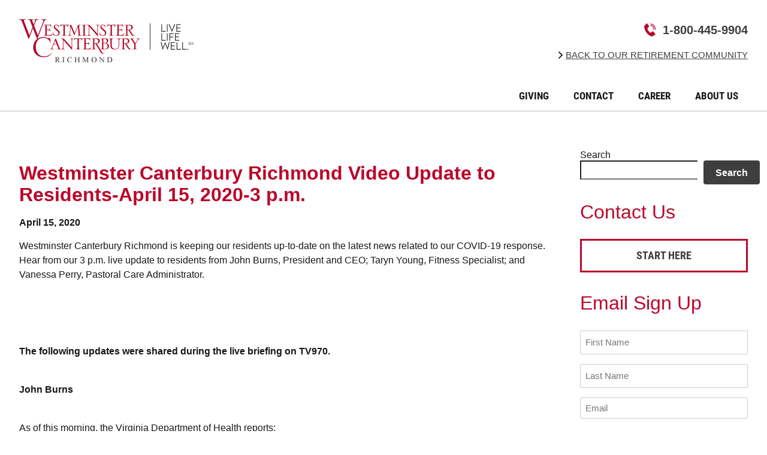

--- FILE ---
content_type: text/html; charset=UTF-8
request_url: https://blog.wcrichmond.org/westminster-canterbury-richmond-video-update-to-residents-april-15-2020-3-p-m/
body_size: 16443
content:

<!doctype html>
<!--[if lt IE 9]><html class="no-js no-svg ie lt-ie9 lt-ie8 lt-ie7" lang="en-US"> <![endif]-->
<!--[if IE 9]><html class="no-js no-svg ie ie9 lt-ie9 lt-ie8" lang="en-US"> <![endif]-->
<!--[if gt IE 9]><!--><html class="no-js no-svg" lang="en-US"> <!--<![endif]-->
<head>
    <meta charset="UTF-8" />
<script type="text/javascript">
/* <![CDATA[ */
var gform;gform||(document.addEventListener("gform_main_scripts_loaded",function(){gform.scriptsLoaded=!0}),document.addEventListener("gform/theme/scripts_loaded",function(){gform.themeScriptsLoaded=!0}),window.addEventListener("DOMContentLoaded",function(){gform.domLoaded=!0}),gform={domLoaded:!1,scriptsLoaded:!1,themeScriptsLoaded:!1,isFormEditor:()=>"function"==typeof InitializeEditor,callIfLoaded:function(o){return!(!gform.domLoaded||!gform.scriptsLoaded||!gform.themeScriptsLoaded&&!gform.isFormEditor()||(gform.isFormEditor()&&console.warn("The use of gform.initializeOnLoaded() is deprecated in the form editor context and will be removed in Gravity Forms 3.1."),o(),0))},initializeOnLoaded:function(o){gform.callIfLoaded(o)||(document.addEventListener("gform_main_scripts_loaded",()=>{gform.scriptsLoaded=!0,gform.callIfLoaded(o)}),document.addEventListener("gform/theme/scripts_loaded",()=>{gform.themeScriptsLoaded=!0,gform.callIfLoaded(o)}),window.addEventListener("DOMContentLoaded",()=>{gform.domLoaded=!0,gform.callIfLoaded(o)}))},hooks:{action:{},filter:{}},addAction:function(o,r,e,t){gform.addHook("action",o,r,e,t)},addFilter:function(o,r,e,t){gform.addHook("filter",o,r,e,t)},doAction:function(o){gform.doHook("action",o,arguments)},applyFilters:function(o){return gform.doHook("filter",o,arguments)},removeAction:function(o,r){gform.removeHook("action",o,r)},removeFilter:function(o,r,e){gform.removeHook("filter",o,r,e)},addHook:function(o,r,e,t,n){null==gform.hooks[o][r]&&(gform.hooks[o][r]=[]);var d=gform.hooks[o][r];null==n&&(n=r+"_"+d.length),gform.hooks[o][r].push({tag:n,callable:e,priority:t=null==t?10:t})},doHook:function(r,o,e){var t;if(e=Array.prototype.slice.call(e,1),null!=gform.hooks[r][o]&&((o=gform.hooks[r][o]).sort(function(o,r){return o.priority-r.priority}),o.forEach(function(o){"function"!=typeof(t=o.callable)&&(t=window[t]),"action"==r?t.apply(null,e):e[0]=t.apply(null,e)})),"filter"==r)return e[0]},removeHook:function(o,r,t,n){var e;null!=gform.hooks[o][r]&&(e=(e=gform.hooks[o][r]).filter(function(o,r,e){return!!(null!=n&&n!=o.tag||null!=t&&t!=o.priority)}),gform.hooks[o][r]=e)}});
/* ]]> */
</script>

    <meta name="description" content="">
    <link rel="stylesheet" href="https://blog.wcrichmond.org/wp-content/themes/wcri-theme/style.css" type="text/css" media="screen" />
    <link rel="stylesheet" href="https://blog.wcrichmond.org/wp-content/themes/wcri-theme/dist/lity.min.css" type="text/css" media="screen" />
    <meta http-equiv="Content-Type" content="text/html; charset=UTF-8" />
    <meta http-equiv="X-UA-Compatible" content="IE=edge">
    <meta name="viewport" content="width=device-width, initial-scale=1, maximum-scale=1">
    <link rel="author" href="https://blog.wcrichmond.org/wp-content/themes/wcri-theme/humans.txt" />
    <link rel="pingback" href="https://blog.wcrichmond.org/xmlrpc.php" />
    <link rel="profile" href="http://gmpg.org/xfn/11">
    <title>Westminster Canterbury Richmond Video Update to Residents-April 15, 2020-3 p.m. &#8211; Westminster Canterbury Richmond Blog</title>
<link rel='dns-prefetch' href='//blog.wcrichmond.org' />
<link rel='dns-prefetch' href='//challenges.cloudflare.com' />
<link rel="alternate" type="application/rss+xml" title="Westminster Canterbury Richmond Blog &raquo; Feed" href="https://blog.wcrichmond.org/feed/" />
<link rel="alternate" type="application/rss+xml" title="Westminster Canterbury Richmond Blog &raquo; Comments Feed" href="https://blog.wcrichmond.org/comments/feed/" />
<link rel="alternate" title="oEmbed (JSON)" type="application/json+oembed" href="https://blog.wcrichmond.org/wp-json/oembed/1.0/embed?url=https%3A%2F%2Fblog.wcrichmond.org%2Fwestminster-canterbury-richmond-video-update-to-residents-april-15-2020-3-p-m%2F" />
<link rel="alternate" title="oEmbed (XML)" type="text/xml+oembed" href="https://blog.wcrichmond.org/wp-json/oembed/1.0/embed?url=https%3A%2F%2Fblog.wcrichmond.org%2Fwestminster-canterbury-richmond-video-update-to-residents-april-15-2020-3-p-m%2F&#038;format=xml" />
<style id='wp-img-auto-sizes-contain-inline-css' type='text/css'>
img:is([sizes=auto i],[sizes^="auto," i]){contain-intrinsic-size:3000px 1500px}
/*# sourceURL=wp-img-auto-sizes-contain-inline-css */
</style>
<style id='wp-block-search-inline-css' type='text/css'>
.wp-block-search__button{margin-left:10px;word-break:normal}.wp-block-search__button.has-icon{line-height:0}.wp-block-search__button svg{height:1.25em;min-height:24px;min-width:24px;width:1.25em;fill:currentColor;vertical-align:text-bottom}:where(.wp-block-search__button){border:1px solid #ccc;padding:6px 10px}.wp-block-search__inside-wrapper{display:flex;flex:auto;flex-wrap:nowrap;max-width:100%}.wp-block-search__label{width:100%}.wp-block-search.wp-block-search__button-only .wp-block-search__button{box-sizing:border-box;display:flex;flex-shrink:0;justify-content:center;margin-left:0;max-width:100%}.wp-block-search.wp-block-search__button-only .wp-block-search__inside-wrapper{min-width:0!important;transition-property:width}.wp-block-search.wp-block-search__button-only .wp-block-search__input{flex-basis:100%;transition-duration:.3s}.wp-block-search.wp-block-search__button-only.wp-block-search__searchfield-hidden,.wp-block-search.wp-block-search__button-only.wp-block-search__searchfield-hidden .wp-block-search__inside-wrapper{overflow:hidden}.wp-block-search.wp-block-search__button-only.wp-block-search__searchfield-hidden .wp-block-search__input{border-left-width:0!important;border-right-width:0!important;flex-basis:0;flex-grow:0;margin:0;min-width:0!important;padding-left:0!important;padding-right:0!important;width:0!important}:where(.wp-block-search__input){appearance:none;border:1px solid #949494;flex-grow:1;font-family:inherit;font-size:inherit;font-style:inherit;font-weight:inherit;letter-spacing:inherit;line-height:inherit;margin-left:0;margin-right:0;min-width:3rem;padding:8px;text-decoration:unset!important;text-transform:inherit}:where(.wp-block-search__button-inside .wp-block-search__inside-wrapper){background-color:#fff;border:1px solid #949494;box-sizing:border-box;padding:4px}:where(.wp-block-search__button-inside .wp-block-search__inside-wrapper) .wp-block-search__input{border:none;border-radius:0;padding:0 4px}:where(.wp-block-search__button-inside .wp-block-search__inside-wrapper) .wp-block-search__input:focus{outline:none}:where(.wp-block-search__button-inside .wp-block-search__inside-wrapper) :where(.wp-block-search__button){padding:4px 8px}.wp-block-search.aligncenter .wp-block-search__inside-wrapper{margin:auto}.wp-block[data-align=right] .wp-block-search.wp-block-search__button-only .wp-block-search__inside-wrapper{float:right}
/*# sourceURL=https://blog.wcrichmond.org/wp-includes/blocks/search/style.min.css */
</style>
<style id='wp-block-heading-inline-css' type='text/css'>
h1:where(.wp-block-heading).has-background,h2:where(.wp-block-heading).has-background,h3:where(.wp-block-heading).has-background,h4:where(.wp-block-heading).has-background,h5:where(.wp-block-heading).has-background,h6:where(.wp-block-heading).has-background{padding:1.25em 2.375em}h1.has-text-align-left[style*=writing-mode]:where([style*=vertical-lr]),h1.has-text-align-right[style*=writing-mode]:where([style*=vertical-rl]),h2.has-text-align-left[style*=writing-mode]:where([style*=vertical-lr]),h2.has-text-align-right[style*=writing-mode]:where([style*=vertical-rl]),h3.has-text-align-left[style*=writing-mode]:where([style*=vertical-lr]),h3.has-text-align-right[style*=writing-mode]:where([style*=vertical-rl]),h4.has-text-align-left[style*=writing-mode]:where([style*=vertical-lr]),h4.has-text-align-right[style*=writing-mode]:where([style*=vertical-rl]),h5.has-text-align-left[style*=writing-mode]:where([style*=vertical-lr]),h5.has-text-align-right[style*=writing-mode]:where([style*=vertical-rl]),h6.has-text-align-left[style*=writing-mode]:where([style*=vertical-lr]),h6.has-text-align-right[style*=writing-mode]:where([style*=vertical-rl]){rotate:180deg}
/*# sourceURL=https://blog.wcrichmond.org/wp-includes/blocks/heading/style.min.css */
</style>
<style id='wp-block-spacer-inline-css' type='text/css'>
.wp-block-spacer{clear:both}
/*# sourceURL=https://blog.wcrichmond.org/wp-includes/blocks/spacer/style.min.css */
</style>
<style id='wp-block-group-inline-css' type='text/css'>
.wp-block-group{box-sizing:border-box}:where(.wp-block-group.wp-block-group-is-layout-constrained){position:relative}
/*# sourceURL=https://blog.wcrichmond.org/wp-includes/blocks/group/style.min.css */
</style>
<link rel='stylesheet' id='gform_basic-css' href='https://blog.wcrichmond.org/wp-content/plugins/gravityforms/assets/css/dist/basic.min.css?ver=2.9.26' type='text/css' media='all' />
<link rel='stylesheet' id='gform_theme_components-css' href='https://blog.wcrichmond.org/wp-content/plugins/gravityforms/assets/css/dist/theme-components.min.css?ver=2.9.26' type='text/css' media='all' />
<link rel='stylesheet' id='gform_theme-css' href='https://blog.wcrichmond.org/wp-content/plugins/gravityforms/assets/css/dist/theme.min.css?ver=2.9.26' type='text/css' media='all' />
<style id='wp-block-categories-inline-css' type='text/css'>
.wp-block-categories{box-sizing:border-box}.wp-block-categories.alignleft{margin-right:2em}.wp-block-categories.alignright{margin-left:2em}.wp-block-categories.wp-block-categories-dropdown.aligncenter{text-align:center}.wp-block-categories .wp-block-categories__label{display:block;width:100%}
/*# sourceURL=https://blog.wcrichmond.org/wp-includes/blocks/categories/style.min.css */
</style>
<style id='wp-block-archives-inline-css' type='text/css'>
.wp-block-archives{box-sizing:border-box}.wp-block-archives-dropdown label{display:block}
/*# sourceURL=https://blog.wcrichmond.org/wp-includes/blocks/archives/style.min.css */
</style>
<style id='wp-emoji-styles-inline-css' type='text/css'>

	img.wp-smiley, img.emoji {
		display: inline !important;
		border: none !important;
		box-shadow: none !important;
		height: 1em !important;
		width: 1em !important;
		margin: 0 0.07em !important;
		vertical-align: -0.1em !important;
		background: none !important;
		padding: 0 !important;
	}
/*# sourceURL=wp-emoji-styles-inline-css */
</style>
<style id='wp-block-library-inline-css' type='text/css'>
:root{--wp-block-synced-color:#7a00df;--wp-block-synced-color--rgb:122,0,223;--wp-bound-block-color:var(--wp-block-synced-color);--wp-editor-canvas-background:#ddd;--wp-admin-theme-color:#007cba;--wp-admin-theme-color--rgb:0,124,186;--wp-admin-theme-color-darker-10:#006ba1;--wp-admin-theme-color-darker-10--rgb:0,107,160.5;--wp-admin-theme-color-darker-20:#005a87;--wp-admin-theme-color-darker-20--rgb:0,90,135;--wp-admin-border-width-focus:2px}@media (min-resolution:192dpi){:root{--wp-admin-border-width-focus:1.5px}}.wp-element-button{cursor:pointer}:root .has-very-light-gray-background-color{background-color:#eee}:root .has-very-dark-gray-background-color{background-color:#313131}:root .has-very-light-gray-color{color:#eee}:root .has-very-dark-gray-color{color:#313131}:root .has-vivid-green-cyan-to-vivid-cyan-blue-gradient-background{background:linear-gradient(135deg,#00d084,#0693e3)}:root .has-purple-crush-gradient-background{background:linear-gradient(135deg,#34e2e4,#4721fb 50%,#ab1dfe)}:root .has-hazy-dawn-gradient-background{background:linear-gradient(135deg,#faaca8,#dad0ec)}:root .has-subdued-olive-gradient-background{background:linear-gradient(135deg,#fafae1,#67a671)}:root .has-atomic-cream-gradient-background{background:linear-gradient(135deg,#fdd79a,#004a59)}:root .has-nightshade-gradient-background{background:linear-gradient(135deg,#330968,#31cdcf)}:root .has-midnight-gradient-background{background:linear-gradient(135deg,#020381,#2874fc)}:root{--wp--preset--font-size--normal:16px;--wp--preset--font-size--huge:42px}.has-regular-font-size{font-size:1em}.has-larger-font-size{font-size:2.625em}.has-normal-font-size{font-size:var(--wp--preset--font-size--normal)}.has-huge-font-size{font-size:var(--wp--preset--font-size--huge)}.has-text-align-center{text-align:center}.has-text-align-left{text-align:left}.has-text-align-right{text-align:right}.has-fit-text{white-space:nowrap!important}#end-resizable-editor-section{display:none}.aligncenter{clear:both}.items-justified-left{justify-content:flex-start}.items-justified-center{justify-content:center}.items-justified-right{justify-content:flex-end}.items-justified-space-between{justify-content:space-between}.screen-reader-text{border:0;clip-path:inset(50%);height:1px;margin:-1px;overflow:hidden;padding:0;position:absolute;width:1px;word-wrap:normal!important}.screen-reader-text:focus{background-color:#ddd;clip-path:none;color:#444;display:block;font-size:1em;height:auto;left:5px;line-height:normal;padding:15px 23px 14px;text-decoration:none;top:5px;width:auto;z-index:100000}html :where(.has-border-color){border-style:solid}html :where([style*=border-top-color]){border-top-style:solid}html :where([style*=border-right-color]){border-right-style:solid}html :where([style*=border-bottom-color]){border-bottom-style:solid}html :where([style*=border-left-color]){border-left-style:solid}html :where([style*=border-width]){border-style:solid}html :where([style*=border-top-width]){border-top-style:solid}html :where([style*=border-right-width]){border-right-style:solid}html :where([style*=border-bottom-width]){border-bottom-style:solid}html :where([style*=border-left-width]){border-left-style:solid}html :where(img[class*=wp-image-]){height:auto;max-width:100%}:where(figure){margin:0 0 1em}html :where(.is-position-sticky){--wp-admin--admin-bar--position-offset:var(--wp-admin--admin-bar--height,0px)}@media screen and (max-width:600px){html :where(.is-position-sticky){--wp-admin--admin-bar--position-offset:0px}}

/*# sourceURL=wp-block-library-inline-css */
</style><style id='global-styles-inline-css' type='text/css'>
:root{--wp--preset--aspect-ratio--square: 1;--wp--preset--aspect-ratio--4-3: 4/3;--wp--preset--aspect-ratio--3-4: 3/4;--wp--preset--aspect-ratio--3-2: 3/2;--wp--preset--aspect-ratio--2-3: 2/3;--wp--preset--aspect-ratio--16-9: 16/9;--wp--preset--aspect-ratio--9-16: 9/16;--wp--preset--color--black: #000000;--wp--preset--color--cyan-bluish-gray: #abb8c3;--wp--preset--color--white: #ffffff;--wp--preset--color--pale-pink: #f78da7;--wp--preset--color--vivid-red: #cf2e2e;--wp--preset--color--luminous-vivid-orange: #ff6900;--wp--preset--color--luminous-vivid-amber: #fcb900;--wp--preset--color--light-green-cyan: #7bdcb5;--wp--preset--color--vivid-green-cyan: #00d084;--wp--preset--color--pale-cyan-blue: #8ed1fc;--wp--preset--color--vivid-cyan-blue: #0693e3;--wp--preset--color--vivid-purple: #9b51e0;--wp--preset--color--red: #ba062a;--wp--preset--color--purple: #532f82;--wp--preset--color--gray: #bbb;--wp--preset--color--medium-gray: #ddd;--wp--preset--color--dark-gray: #171717;--wp--preset--gradient--vivid-cyan-blue-to-vivid-purple: linear-gradient(135deg,rgb(6,147,227) 0%,rgb(155,81,224) 100%);--wp--preset--gradient--light-green-cyan-to-vivid-green-cyan: linear-gradient(135deg,rgb(122,220,180) 0%,rgb(0,208,130) 100%);--wp--preset--gradient--luminous-vivid-amber-to-luminous-vivid-orange: linear-gradient(135deg,rgb(252,185,0) 0%,rgb(255,105,0) 100%);--wp--preset--gradient--luminous-vivid-orange-to-vivid-red: linear-gradient(135deg,rgb(255,105,0) 0%,rgb(207,46,46) 100%);--wp--preset--gradient--very-light-gray-to-cyan-bluish-gray: linear-gradient(135deg,rgb(238,238,238) 0%,rgb(169,184,195) 100%);--wp--preset--gradient--cool-to-warm-spectrum: linear-gradient(135deg,rgb(74,234,220) 0%,rgb(151,120,209) 20%,rgb(207,42,186) 40%,rgb(238,44,130) 60%,rgb(251,105,98) 80%,rgb(254,248,76) 100%);--wp--preset--gradient--blush-light-purple: linear-gradient(135deg,rgb(255,206,236) 0%,rgb(152,150,240) 100%);--wp--preset--gradient--blush-bordeaux: linear-gradient(135deg,rgb(254,205,165) 0%,rgb(254,45,45) 50%,rgb(107,0,62) 100%);--wp--preset--gradient--luminous-dusk: linear-gradient(135deg,rgb(255,203,112) 0%,rgb(199,81,192) 50%,rgb(65,88,208) 100%);--wp--preset--gradient--pale-ocean: linear-gradient(135deg,rgb(255,245,203) 0%,rgb(182,227,212) 50%,rgb(51,167,181) 100%);--wp--preset--gradient--electric-grass: linear-gradient(135deg,rgb(202,248,128) 0%,rgb(113,206,126) 100%);--wp--preset--gradient--midnight: linear-gradient(135deg,rgb(2,3,129) 0%,rgb(40,116,252) 100%);--wp--preset--font-size--small: 13px;--wp--preset--font-size--medium: 20px;--wp--preset--font-size--large: 36px;--wp--preset--font-size--x-large: 42px;--wp--preset--spacing--20: 0.44rem;--wp--preset--spacing--30: 0.67rem;--wp--preset--spacing--40: 1rem;--wp--preset--spacing--50: 1.5rem;--wp--preset--spacing--60: 2.25rem;--wp--preset--spacing--70: 3.38rem;--wp--preset--spacing--80: 5.06rem;--wp--preset--shadow--natural: 6px 6px 9px rgba(0, 0, 0, 0.2);--wp--preset--shadow--deep: 12px 12px 50px rgba(0, 0, 0, 0.4);--wp--preset--shadow--sharp: 6px 6px 0px rgba(0, 0, 0, 0.2);--wp--preset--shadow--outlined: 6px 6px 0px -3px rgb(255, 255, 255), 6px 6px rgb(0, 0, 0);--wp--preset--shadow--crisp: 6px 6px 0px rgb(0, 0, 0);}:root { --wp--style--global--content-size: 1024px;--wp--style--global--wide-size: 1120px; }:where(body) { margin: 0; }.wp-site-blocks > .alignleft { float: left; margin-right: 2em; }.wp-site-blocks > .alignright { float: right; margin-left: 2em; }.wp-site-blocks > .aligncenter { justify-content: center; margin-left: auto; margin-right: auto; }:where(.wp-site-blocks) > * { margin-block-start: 24px; margin-block-end: 0; }:where(.wp-site-blocks) > :first-child { margin-block-start: 0; }:where(.wp-site-blocks) > :last-child { margin-block-end: 0; }:root { --wp--style--block-gap: 24px; }:root :where(.is-layout-flow) > :first-child{margin-block-start: 0;}:root :where(.is-layout-flow) > :last-child{margin-block-end: 0;}:root :where(.is-layout-flow) > *{margin-block-start: 24px;margin-block-end: 0;}:root :where(.is-layout-constrained) > :first-child{margin-block-start: 0;}:root :where(.is-layout-constrained) > :last-child{margin-block-end: 0;}:root :where(.is-layout-constrained) > *{margin-block-start: 24px;margin-block-end: 0;}:root :where(.is-layout-flex){gap: 24px;}:root :where(.is-layout-grid){gap: 24px;}.is-layout-flow > .alignleft{float: left;margin-inline-start: 0;margin-inline-end: 2em;}.is-layout-flow > .alignright{float: right;margin-inline-start: 2em;margin-inline-end: 0;}.is-layout-flow > .aligncenter{margin-left: auto !important;margin-right: auto !important;}.is-layout-constrained > .alignleft{float: left;margin-inline-start: 0;margin-inline-end: 2em;}.is-layout-constrained > .alignright{float: right;margin-inline-start: 2em;margin-inline-end: 0;}.is-layout-constrained > .aligncenter{margin-left: auto !important;margin-right: auto !important;}.is-layout-constrained > :where(:not(.alignleft):not(.alignright):not(.alignfull)){max-width: var(--wp--style--global--content-size);margin-left: auto !important;margin-right: auto !important;}.is-layout-constrained > .alignwide{max-width: var(--wp--style--global--wide-size);}body .is-layout-flex{display: flex;}.is-layout-flex{flex-wrap: wrap;align-items: center;}.is-layout-flex > :is(*, div){margin: 0;}body .is-layout-grid{display: grid;}.is-layout-grid > :is(*, div){margin: 0;}body{padding-top: 0px;padding-right: 0px;padding-bottom: 0px;padding-left: 0px;}a:where(:not(.wp-element-button)){text-decoration: underline;}:root :where(.wp-element-button, .wp-block-button__link){background-color: #32373c;border-width: 0;color: #fff;font-family: inherit;font-size: inherit;font-style: inherit;font-weight: inherit;letter-spacing: inherit;line-height: inherit;padding-top: calc(0.667em + 2px);padding-right: calc(1.333em + 2px);padding-bottom: calc(0.667em + 2px);padding-left: calc(1.333em + 2px);text-decoration: none;text-transform: inherit;}.has-black-color{color: var(--wp--preset--color--black) !important;}.has-cyan-bluish-gray-color{color: var(--wp--preset--color--cyan-bluish-gray) !important;}.has-white-color{color: var(--wp--preset--color--white) !important;}.has-pale-pink-color{color: var(--wp--preset--color--pale-pink) !important;}.has-vivid-red-color{color: var(--wp--preset--color--vivid-red) !important;}.has-luminous-vivid-orange-color{color: var(--wp--preset--color--luminous-vivid-orange) !important;}.has-luminous-vivid-amber-color{color: var(--wp--preset--color--luminous-vivid-amber) !important;}.has-light-green-cyan-color{color: var(--wp--preset--color--light-green-cyan) !important;}.has-vivid-green-cyan-color{color: var(--wp--preset--color--vivid-green-cyan) !important;}.has-pale-cyan-blue-color{color: var(--wp--preset--color--pale-cyan-blue) !important;}.has-vivid-cyan-blue-color{color: var(--wp--preset--color--vivid-cyan-blue) !important;}.has-vivid-purple-color{color: var(--wp--preset--color--vivid-purple) !important;}.has-red-color{color: var(--wp--preset--color--red) !important;}.has-purple-color{color: var(--wp--preset--color--purple) !important;}.has-gray-color{color: var(--wp--preset--color--gray) !important;}.has-medium-gray-color{color: var(--wp--preset--color--medium-gray) !important;}.has-dark-gray-color{color: var(--wp--preset--color--dark-gray) !important;}.has-black-background-color{background-color: var(--wp--preset--color--black) !important;}.has-cyan-bluish-gray-background-color{background-color: var(--wp--preset--color--cyan-bluish-gray) !important;}.has-white-background-color{background-color: var(--wp--preset--color--white) !important;}.has-pale-pink-background-color{background-color: var(--wp--preset--color--pale-pink) !important;}.has-vivid-red-background-color{background-color: var(--wp--preset--color--vivid-red) !important;}.has-luminous-vivid-orange-background-color{background-color: var(--wp--preset--color--luminous-vivid-orange) !important;}.has-luminous-vivid-amber-background-color{background-color: var(--wp--preset--color--luminous-vivid-amber) !important;}.has-light-green-cyan-background-color{background-color: var(--wp--preset--color--light-green-cyan) !important;}.has-vivid-green-cyan-background-color{background-color: var(--wp--preset--color--vivid-green-cyan) !important;}.has-pale-cyan-blue-background-color{background-color: var(--wp--preset--color--pale-cyan-blue) !important;}.has-vivid-cyan-blue-background-color{background-color: var(--wp--preset--color--vivid-cyan-blue) !important;}.has-vivid-purple-background-color{background-color: var(--wp--preset--color--vivid-purple) !important;}.has-red-background-color{background-color: var(--wp--preset--color--red) !important;}.has-purple-background-color{background-color: var(--wp--preset--color--purple) !important;}.has-gray-background-color{background-color: var(--wp--preset--color--gray) !important;}.has-medium-gray-background-color{background-color: var(--wp--preset--color--medium-gray) !important;}.has-dark-gray-background-color{background-color: var(--wp--preset--color--dark-gray) !important;}.has-black-border-color{border-color: var(--wp--preset--color--black) !important;}.has-cyan-bluish-gray-border-color{border-color: var(--wp--preset--color--cyan-bluish-gray) !important;}.has-white-border-color{border-color: var(--wp--preset--color--white) !important;}.has-pale-pink-border-color{border-color: var(--wp--preset--color--pale-pink) !important;}.has-vivid-red-border-color{border-color: var(--wp--preset--color--vivid-red) !important;}.has-luminous-vivid-orange-border-color{border-color: var(--wp--preset--color--luminous-vivid-orange) !important;}.has-luminous-vivid-amber-border-color{border-color: var(--wp--preset--color--luminous-vivid-amber) !important;}.has-light-green-cyan-border-color{border-color: var(--wp--preset--color--light-green-cyan) !important;}.has-vivid-green-cyan-border-color{border-color: var(--wp--preset--color--vivid-green-cyan) !important;}.has-pale-cyan-blue-border-color{border-color: var(--wp--preset--color--pale-cyan-blue) !important;}.has-vivid-cyan-blue-border-color{border-color: var(--wp--preset--color--vivid-cyan-blue) !important;}.has-vivid-purple-border-color{border-color: var(--wp--preset--color--vivid-purple) !important;}.has-red-border-color{border-color: var(--wp--preset--color--red) !important;}.has-purple-border-color{border-color: var(--wp--preset--color--purple) !important;}.has-gray-border-color{border-color: var(--wp--preset--color--gray) !important;}.has-medium-gray-border-color{border-color: var(--wp--preset--color--medium-gray) !important;}.has-dark-gray-border-color{border-color: var(--wp--preset--color--dark-gray) !important;}.has-vivid-cyan-blue-to-vivid-purple-gradient-background{background: var(--wp--preset--gradient--vivid-cyan-blue-to-vivid-purple) !important;}.has-light-green-cyan-to-vivid-green-cyan-gradient-background{background: var(--wp--preset--gradient--light-green-cyan-to-vivid-green-cyan) !important;}.has-luminous-vivid-amber-to-luminous-vivid-orange-gradient-background{background: var(--wp--preset--gradient--luminous-vivid-amber-to-luminous-vivid-orange) !important;}.has-luminous-vivid-orange-to-vivid-red-gradient-background{background: var(--wp--preset--gradient--luminous-vivid-orange-to-vivid-red) !important;}.has-very-light-gray-to-cyan-bluish-gray-gradient-background{background: var(--wp--preset--gradient--very-light-gray-to-cyan-bluish-gray) !important;}.has-cool-to-warm-spectrum-gradient-background{background: var(--wp--preset--gradient--cool-to-warm-spectrum) !important;}.has-blush-light-purple-gradient-background{background: var(--wp--preset--gradient--blush-light-purple) !important;}.has-blush-bordeaux-gradient-background{background: var(--wp--preset--gradient--blush-bordeaux) !important;}.has-luminous-dusk-gradient-background{background: var(--wp--preset--gradient--luminous-dusk) !important;}.has-pale-ocean-gradient-background{background: var(--wp--preset--gradient--pale-ocean) !important;}.has-electric-grass-gradient-background{background: var(--wp--preset--gradient--electric-grass) !important;}.has-midnight-gradient-background{background: var(--wp--preset--gradient--midnight) !important;}.has-small-font-size{font-size: var(--wp--preset--font-size--small) !important;}.has-medium-font-size{font-size: var(--wp--preset--font-size--medium) !important;}.has-large-font-size{font-size: var(--wp--preset--font-size--large) !important;}.has-x-large-font-size{font-size: var(--wp--preset--font-size--x-large) !important;}
/*# sourceURL=global-styles-inline-css */
</style>

<script type="text/javascript" src="https://blog.wcrichmond.org/wp-includes/js/dist/dom-ready.min.js?ver=f77871ff7694fffea381" id="wp-dom-ready-js"></script>
<script type="text/javascript" src="https://blog.wcrichmond.org/wp-includes/js/dist/hooks.min.js?ver=dd5603f07f9220ed27f1" id="wp-hooks-js"></script>
<script type="text/javascript" src="https://blog.wcrichmond.org/wp-includes/js/dist/i18n.min.js?ver=c26c3dc7bed366793375" id="wp-i18n-js"></script>
<script type="text/javascript" id="wp-i18n-js-after">
/* <![CDATA[ */
wp.i18n.setLocaleData( { 'text direction\u0004ltr': [ 'ltr' ] } );
//# sourceURL=wp-i18n-js-after
/* ]]> */
</script>
<script type="text/javascript" src="https://blog.wcrichmond.org/wp-includes/js/dist/a11y.min.js?ver=cb460b4676c94bd228ed" id="wp-a11y-js"></script>
<script type="text/javascript" src="https://blog.wcrichmond.org/wp-includes/js/jquery/jquery.min.js?ver=3.7.1" id="jquery-core-js"></script>
<script type="text/javascript" src="https://blog.wcrichmond.org/wp-includes/js/jquery/jquery-migrate.min.js?ver=3.4.1" id="jquery-migrate-js"></script>
<script type="text/javascript" defer='defer' src="https://blog.wcrichmond.org/wp-content/plugins/gravityforms/js/jquery.json.min.js?ver=2.9.26" id="gform_json-js"></script>
<script type="text/javascript" id="gform_gravityforms-js-extra">
/* <![CDATA[ */
var gf_global = {"gf_currency_config":{"name":"U.S. Dollar","symbol_left":"$","symbol_right":"","symbol_padding":"","thousand_separator":",","decimal_separator":".","decimals":2,"code":"USD"},"base_url":"https://blog.wcrichmond.org/wp-content/plugins/gravityforms","number_formats":[],"spinnerUrl":"https://blog.wcrichmond.org/wp-content/plugins/gravityforms/images/spinner.svg","version_hash":"fbbdc180ac403db8f0b94f7dbda2daa6","strings":{"newRowAdded":"New row added.","rowRemoved":"Row removed","formSaved":"The form has been saved.  The content contains the link to return and complete the form."}};
var gform_i18n = {"datepicker":{"days":{"monday":"Mo","tuesday":"Tu","wednesday":"We","thursday":"Th","friday":"Fr","saturday":"Sa","sunday":"Su"},"months":{"january":"January","february":"February","march":"March","april":"April","may":"May","june":"June","july":"July","august":"August","september":"September","october":"October","november":"November","december":"December"},"firstDay":1,"iconText":"Select date"}};
var gf_legacy_multi = {"1":""};
var gform_gravityforms = {"strings":{"invalid_file_extension":"This type of file is not allowed. Must be one of the following:","delete_file":"Delete this file","in_progress":"in progress","file_exceeds_limit":"File exceeds size limit","illegal_extension":"This type of file is not allowed.","max_reached":"Maximum number of files reached","unknown_error":"There was a problem while saving the file on the server","currently_uploading":"Please wait for the uploading to complete","cancel":"Cancel","cancel_upload":"Cancel this upload","cancelled":"Cancelled","error":"Error","message":"Message"},"vars":{"images_url":"https://blog.wcrichmond.org/wp-content/plugins/gravityforms/images"}};
//# sourceURL=gform_gravityforms-js-extra
/* ]]> */
</script>
<script type="text/javascript" defer='defer' src="https://blog.wcrichmond.org/wp-content/plugins/gravityforms/js/gravityforms.min.js?ver=2.9.26" id="gform_gravityforms-js"></script>
<script type="text/javascript" defer='defer' src="https://blog.wcrichmond.org/wp-content/plugins/gravityforms/js/placeholders.jquery.min.js?ver=2.9.26" id="gform_placeholder-js"></script>
<script type="text/javascript" defer='defer' src="https://blog.wcrichmond.org/wp-content/plugins/gravityforms/assets/js/dist/utils.min.js?ver=48a3755090e76a154853db28fc254681" id="gform_gravityforms_utils-js"></script>
<script type="text/javascript" src="https://blog.wcrichmond.org/wp-includes/js/jquery/ui/core.min.js?ver=1.13.3" id="jquery-ui-core-js"></script>
<script type="text/javascript" src="https://blog.wcrichmond.org/wp-includes/js/jquery/ui/menu.min.js?ver=1.13.3" id="jquery-ui-menu-js"></script>
<script type="text/javascript" src="https://blog.wcrichmond.org/wp-includes/js/jquery/ui/autocomplete.min.js?ver=1.13.3" id="jquery-ui-autocomplete-js"></script>
<script type="text/javascript" defer='defer' src="https://blog.wcrichmond.org/wp-content/plugins/gravityforms/js/components/form_editor/conditional_flyout/conditional_flyout.min.js?ver=2.9.26" id="gform_form_editor_conditional_flyout-js"></script>
<script type="text/javascript" defer='defer' src="https://blog.wcrichmond.org/wp-content/plugins/gravityforms/js/form_admin.min.js?ver=2.9.26" id="gform_form_admin-js"></script>
<script type="text/javascript" src="https://blog.wcrichmond.org/wp-content/plugins/lc-utils/js/lc-utils.js?ver=6.9" id="lc_utils_script-js"></script>
<link rel="https://api.w.org/" href="https://blog.wcrichmond.org/wp-json/" /><link rel="alternate" title="JSON" type="application/json" href="https://blog.wcrichmond.org/wp-json/wp/v2/posts/1076" /><link rel="EditURI" type="application/rsd+xml" title="RSD" href="https://blog.wcrichmond.org/xmlrpc.php?rsd" />
<meta name="generator" content="WordPress 6.9" />
<link rel='shortlink' href='https://blog.wcrichmond.org/?p=1076' />
		<style type="text/css" id="wp-custom-css">
			.usa-header {
    border-bottom: 1px solid #bbb;
}

.phone-menu-label { display: none }
.sidebar-widget-area  .usa-button, .sidebar-widget-area .gform_wrapper input[type=submit] {
min-width: 100%;
}

.popmake-content h3 {
	color: #ba062a!important;
	text-transform:uppercase;
}

.popmake-content h3 svg {
	height: 1em;
	padding:.2em 0 0 0;
}

.popmake-content .popupimg {
	float:right;
	margin:0 2.5em 0 2em;
}

@media screen and (max-width:920px) {
	.popmake-content .popupimg {
		float:none;
		text-align:center;
		display:block;
		margin:0 auto 1em;
	}
	.popmake-content h3 {
		display:block;
		text-align:center;
	}
}		</style>
		
<!-- Google Tag Manager -->
<script>(function(w,d,s,l,i){w[l]=w[l]||[];w[l].push({'gtm.start':
new Date().getTime(),event:'gtm.js'});var f=d.getElementsByTagName(s)[0],
j=d.createElement(s),dl=l!='dataLayer'?'&l='+l:'';j.async=true;j.src=
'https://www.googletagmanager.com/gtm.js?id='+i+dl;f.parentNode.insertBefore(j,f);
})(window,document,'script','dataLayer','GTM-KFD39RD');</script>
<!-- End Google Tag Manager -->
        </head>

<body class="wp-singular post-template-default single single-post postid-1076 single-format-standard wp-theme-wcri-theme" data-template="base.twig">
	<a class="skip-link screen-reader-text" href="#content">Skip to content</a>
	<div class="usa-overlay"></div>
						<!-- mobile header logo -->
<header class="usa-header usa-header--extended">
    <div class="primary-navbar-container grid-container">
        <div class="usa-navbar">
            <div class="usa-logo" id="-logo">
                <em class="usa-logo__text"><a href="/" title="Home"><img src="https://blog.wcrichmond.org/wp-content/uploads/sites/3/2022/07/logo.png" alt="Westminster Canterbury Richmond Blog" /></a></em>
            </div>
            <button class="usa-menu-btn">
                <img src="https://blog.wcrichmond.org/wp-content/themes/wcri-theme/img/menu.svg" alt="Navigation menu button" />
                <span class="usa-sr-only">Navigation menu</span>
            </button>
        </div>
        <nav aria-label="Site navigation" class="usa-nav">
            <div class="usa-nav__inner">
                <a class="mobile-logo-link" href="/" title="Home"><img class="mobile-logo" src="https://blog.wcrichmond.org/wp-content/uploads/sites/3/2022/07/logo.png" alt="Westminster Canterbury Richmond Blog" /></a>
                <button class="usa-nav__close">
                    <img src="https://blog.wcrichmond.org/wp-content/themes/wcri-theme/img/close-primary.svg" role="img" alt="Close" />
                </button>
                                <ul class="usa-nav__primary usa-accordion">
                                                            <li class="usa-nav__primary-item  menu-item menu-item-type-custom menu-item-object-custom menu-item-1951">
                        <a class="usa-nav__link" href="https://foundation.wcrichmond.org/"
                            target=""><span>Giving</span></a>
                    </li>
                                                                                <li class="usa-nav__primary-item  menu-item menu-item-type-custom menu-item-object-custom menu-item-1952">
                        <a class="usa-nav__link" href="https://www.wcrichmond.org/contact-us"
                            target=""><span>Contact</span></a>
                    </li>
                                                                                <li class="usa-nav__primary-item  menu-item menu-item-type-custom menu-item-object-custom menu-item-1953">
                        <a class="usa-nav__link" href="https://careers.wcrichmond.org/"
                            target=""><span>Career</span></a>
                    </li>
                                                                                <li class="usa-nav__primary-item  menu-item menu-item-type-custom menu-item-object-custom menu-item-1954">
                        <a class="usa-nav__link" href="https://www.wcrichmond.org/about-us"
                            target=""><span>About Us</span></a>
                    </li>
                                                        </ul>
                            </div>
            <div class="usa-nav__secondary usa-header--extended">
                <ul class="usa-nav__secondary-links">
                                        <li class="usa-nav__secondary-item return-home menu-item menu-item-type-custom menu-item-object-custom menu-item-1955">
                        <a href="https://wcrichmond.org"
                            target="">Back to Our Retirement Community</a>
                    </li>
                                    </ul>
            </div>
                        <div class="usa-nav__phone">
                <img src="https://blog.wcrichmond.org/wp-content/themes/wcri-theme/img/ico-phone.png" alt="Phone icon" aria-hidden="true" />
                <ul class="phone-links">
                                        <li class=" menu-item menu-item-type-custom menu-item-object-custom menu-item-1956">
                        <span class="phone-menu-label">1-800-445-9904:</span> <a href="tel://1-800-445-9904">1-800-445-9904</a>
                    </li>
                                    </ul>
            </div>
                    </nav>
    </div>
</header>		<div id="page-wrapper">
		<main id="content" role="main">
			<div class="grid-container usa-section">
	<div class="grid-row grid-gap">
		<article class="tablet:grid-col-9" id="post-1076">
			<h1 class="margin-bottom-2">Westminster Canterbury Richmond Video Update to Residents-April 15, 2020-3 p.m.</h1>	
			<p class="post-meta font-body-sm margin-y-2 text-bold"><time datetime="2020-04-15 00:00:00">April 15, 2020</time></p>
			<p>Westminster Canterbury Richmond is keeping our residents up-to-date on the latest news related to our COVID-19 response. Hear from our 3 p.m. live update to residents from John Burns, President and CEO; Taryn Young, Fitness Specialist; and Vanessa Perry, Pastoral Care Administrator.<br class=""><br class=""></p>
<p><br class=""><br class=""></p>
<p><strong>The following updates were shared during the live briefing on TV970. </strong><br class=""><br class=""></p>
<p><strong>John Burns</strong><br class=""><br class=""></p>
<p>As of this morning, the Virginia Department of Health reports:<br class=""></p>
<p>• 44,169 people have been tested for COVID-19<br class=""><br />
• Total positive COVID-19 cases in Virginia are 6,500<br class=""><br />
• 1,048 have been hospitalized<br class=""><br />
• 195 total deaths<br class=""><br />
• 752 have recovered <br class=""><br />
• 453 cases in Henrico County. 177 cases in the City of Richmond.<br class=""><br class=""></p>
<p>Residents and family members are asking why Westminster Canterbury Richmond allows residents to return from the hospital after they have tested positive for COVID-19. We understand the concern, especially as we hear about the situation at other facilities around Richmond and the United States. Westminster Canterbury has a moral, legal and ethical responsibility to care for our residents. The Centers for Medicare and Medicaid Services and Virginia Department of Health would not allow us to refuse an admission of this type. It’s our job to care for patients with infectious disease. Our staff are professional, prepared, confident, competent and ready to provide this type of care. They are fully trained in isolation procedures and use of personal protective equipment (PPE). Our Materials Management team, including Tony Hepler and Annette Branch, have worked tirelessly to ensure we have a good supply of PPE to keep our residents and staff safe. It’s the same equipment you would see in a hospital. We are using it wisely in each encounter with residents who require it. <br class=""><br class=""></p>
<p><em>Parsons Health Center Fire Call</em><br class=""><br />
Last night Henrico Fire responded to a fire alarm in Parsons Health Center. There was smoke and a smell due to a motor that burned out in an electrical closet. The fire department cleared the smoke, and our Engineering team will be fixing the issue. <br class=""><br class=""></p>
<p><em>Bank</em><br class=""><br />
The on-campus bank will not reopen as planned on April 22. BB&amp;T is working on a plan to get the ATM up and running. <br class=""><br class=""></p>
<p><em>Social Distancing</em><br class=""><br />
Staying home and maintaining social distancing is making a big difference in the fight against COVID-19. These are the best ways we can protect ourselves. Please continue keeping your distance from one another and from our employees. Stay in your homes, and connect with friends and family via phone, Skype, Facetime and other digital means. What we are doing as a community of residents and staff is working. Thank you! <br class=""><br class=""></p>
<p><strong>Taryn Young – Wellness </strong><br class=""><br class=""></p>
<p>Activities of Daily Living, our ability to move through life and around our environment, are dependent upon maintaining strength, flexibility and good circulation. The CV-19 Challenge is intended to do just that. Practicing the daily exercises and getting outside to walk will help you maintain your physical health. Add in the bonus challenges and weekly self-care tips, and you are giving yourself mental and emotional support as well. Put the week’s moves together and you have a quick and easy workout. <br class=""><br class=""></p>
<p>Watch the video to see Taryn and Melissa Markey demonstrate this week’s Challenge moves.<br class=""><br />
• Glute Squeeze and Hold<br class=""><br />
• Side Bends<br class=""><br />
• Leg Circles<br class=""><br />
• Biceps Curls <br class=""><br />
• Elbow to Opposite Knee Lift<br class=""><br class=""></p>
<p>Please call the Wellness team if you have questions. <br class=""><br class=""></p>
<p><strong>Vanessa Perry – Pastoral Care</strong><br class=""><br class=""></p>
<p>A Sermon for Every Sunday will air tomorrow at 11 a.m. on TV970. The Rev. Dr. Amy Butler is the speaker, presenting an Easter Sunday sermon. <br class=""><br class=""></p>
<p><em>Romans 12:9-16</em><br class=""><br />
Love must be sincere. Hate what is evil; cling to what is good. Be devoted to one another in love. Honor one another above yourselves. Never be lacking in zeal, but keep your spiritual fervor, serving the Lord. Be joyful in hope, patient in affliction, faithful in prayer. Share with the Lord’s people who are in need. Practice hospitality. Bless those who persecute you; bless and do not curse. Rejoice with those who rejoice; mourn with those who mourn. Live in harmony with one another. Do not be proud, but be willing to associate with people of low position. Do not be conceited.<br class=""><br class=""></p>
<p><em>Prayer</em><br class=""><br />
Heavenly Father, I thank you for being an ever present and an ever knowing God. For you are the help that we need today. I thank you for keeping some of us to shine your light of love and hope to everyone we meet. I also thank you for welcoming those that are no longer with us into your heavenly kingdom. I ask that you continue to be with our appointed leaders here at Westminster Canterbury as well as the leaders at other retirement communities. For we are all in this together and we should support each other in thoughts, words and deeds. I ask that you be with every resident, staff member and their families. Be with us, Lord, and let us not forget the power in your word, to always be with us. Let us also not forget to take time out for a little bit of joy and rest. For your word says to rejoice in hope, be patient in tribulation and constant in prayer, and so let us do just that. For it is in your name that I humbly pray, Amen.</p>
<script id='lc-post-data' type='application/json'>{"post_author":"anitaadkins","post_date":"2020-04-15 15:56:53","post_modified_date":"2020-04-15 15:56:53","post_categories":"Coronavirus","post_tags":""}</script>
			<p class="margin-y-3">
				<a class="text-bold" href="https://blog.wcrichmond.org">
					<svg class="usa-icon" aria-hidden="true" focusable="false" role="img" style="vertical-align:middle;margin-right:4px">
						<use xlink:href="https://blog.wcrichmond.org/wp-content/themes/wcri-theme/img/sprite.svg#arrow_back"></use>
					</svg>
					Return to the blog.
				</a>
			</p>
		</article>
		<div class="tablet:grid-col-3 sidebar-widget-area">
		<div>
<div class="wp-block-group is-layout-flow wp-block-group-is-layout-flow"><form role="search" method="get" action="https://blog.wcrichmond.org/" class="wp-block-search__button-outside wp-block-search__text-button wp-block-search"    ><label class="wp-block-search__label" for="wp-block-search__input-1" >Search</label><div class="wp-block-search__inside-wrapper" ><input class="wp-block-search__input" id="wp-block-search__input-1" placeholder="" value="" type="search" name="s" required /><button aria-label="Search" class="wp-block-search__button wp-element-button" type="submit" >Search</button></div></form>


<h2 class="wp-block-heading">Contact Us</h2>


<a href="https://wcrichmond.org/contact-us/" class="usa-button usa-button--secondary "  id="" >
    Start Here
</a>




<div style="height:2rem" aria-hidden="true" class="wp-block-spacer"></div>
</div>
</div><div>
<div class="wp-block-group is-layout-flow wp-block-group-is-layout-flow">
<h2 class="wp-block-heading">Email Sign Up</h2>



                <div class='gf_browser_chrome gform_wrapper gravity-theme gform-theme--no-framework' data-form-theme='gravity-theme' data-form-index='0' id='gform_wrapper_1' ><form method='post' enctype='multipart/form-data'  id='gform_1'  action='/westminster-canterbury-richmond-video-update-to-residents-april-15-2020-3-p-m/' data-formid='1' novalidate>
                        <div class='gform-body gform_body'><div id='gform_fields_1' class='gform_fields top_label form_sublabel_below description_below validation_below'><div id="field_1_6" class="gfield gfield--type-honeypot gform_validation_container field_sublabel_below gfield--has-description field_description_below field_validation_below gfield_visibility_visible"  ><label class='gfield_label gform-field-label' for='input_1_6'>LinkedIn</label><div class='ginput_container'><input name='input_6' id='input_1_6' type='text' value='' autocomplete='new-password'/></div><div class='gfield_description' id='gfield_description_1_6'>This field is for validation purposes and should be left unchanged.</div></div><div id="field_1_1" class="gfield gfield--type-text gfield--input-type-text gfield_contains_required field_sublabel_below gfield--no-description field_description_below hidden_label field_validation_below gfield_visibility_visible"  ><label class='gfield_label gform-field-label' for='input_1_1'>First Name<span class="gfield_required"><span class="gfield_required gfield_required_text">(Required)</span></span></label><div class='ginput_container ginput_container_text'><input name='input_1' id='input_1_1' type='text' value='' class='large'    placeholder='First Name' aria-required="true" aria-invalid="false"   /></div></div><div id="field_1_3" class="gfield gfield--type-text gfield--input-type-text gfield--width-full gfield_contains_required field_sublabel_below gfield--no-description field_description_below hidden_label field_validation_below gfield_visibility_visible"  ><label class='gfield_label gform-field-label' for='input_1_3'>Last Name<span class="gfield_required"><span class="gfield_required gfield_required_text">(Required)</span></span></label><div class='ginput_container ginput_container_text'><input name='input_3' id='input_1_3' type='text' value='' class='large'    placeholder='Last Name' aria-required="true" aria-invalid="false"   /></div></div><div id="field_1_4" class="gfield gfield--type-email gfield--input-type-email gfield--width-full gfield_contains_required field_sublabel_below gfield--no-description field_description_below hidden_label field_validation_below gfield_visibility_visible"  ><label class='gfield_label gform-field-label' for='input_1_4'>Email<span class="gfield_required"><span class="gfield_required gfield_required_text">(Required)</span></span></label><div class='ginput_container ginput_container_email'>
                            <input name='input_4' id='input_1_4' type='email' value='' class='large'   placeholder='Email' aria-required="true" aria-invalid="false"  />
                        </div></div><div id="field_1_5" class="gfield gfield--type-turnstile gfield--input-type-turnstile gfield--width-full field_sublabel_below gfield--no-description field_description_below field_validation_below gfield_visibility_visible"  ><div class='ginput_container ginput_container_turnstile'><div class="cf-turnstile" id="cf-turnstile_1" data-js-turnstile data-response-field-name="cf-turnstile-response_1" data-theme="light" data-sitekey="0x4AAAAAAAiq_JZKG_mrdowQ"></div></div></div></div></div>
        <div class='gform-footer gform_footer top_label'> <input type='submit' id='gform_submit_button_1' class='gform_button button' onclick='gform.submission.handleButtonClick(this);' data-submission-type='submit' value='Subscribe'  /> 
            <input type='hidden' class='gform_hidden' name='gform_submission_method' data-js='gform_submission_method_1' value='postback' />
            <input type='hidden' class='gform_hidden' name='gform_theme' data-js='gform_theme_1' id='gform_theme_1' value='gravity-theme' />
            <input type='hidden' class='gform_hidden' name='gform_style_settings' data-js='gform_style_settings_1' id='gform_style_settings_1' value='[]' />
            <input type='hidden' class='gform_hidden' name='is_submit_1' value='1' />
            <input type='hidden' class='gform_hidden' name='gform_submit' value='1' />
            
            <input type='hidden' class='gform_hidden' name='gform_currency' data-currency='USD' value='J4TppyXeDgKMXmFtzqepZko0zGKyi36vu6nj/MYc2cngfTy3sFG/6YvGY/VZzIIQKyn+HBCODZ04h+8nSzf8yK7yL6Z8R23eUsRrZdTJq+l5Tfo=' />
            <input type='hidden' class='gform_hidden' name='gform_unique_id' value='' />
            <input type='hidden' class='gform_hidden' name='state_1' value='WyJbXSIsIjczZDgzZTYwMWUyNDVjNjkyZjE4NGFlYjcxYTI4ZDhjIl0=' />
            <input type='hidden' autocomplete='off' class='gform_hidden' name='gform_target_page_number_1' id='gform_target_page_number_1' value='0' />
            <input type='hidden' autocomplete='off' class='gform_hidden' name='gform_source_page_number_1' id='gform_source_page_number_1' value='1' />
            <input type='hidden' name='gform_field_values' value='' />
            
        </div>
                        <p style="display: none !important;" class="akismet-fields-container" data-prefix="ak_"><label>&#916;<textarea name="ak_hp_textarea" cols="45" rows="8" maxlength="100"></textarea></label><input type="hidden" id="ak_js_1" name="ak_js" value="157"/><script>document.getElementById( "ak_js_1" ).setAttribute( "value", ( new Date() ).getTime() );</script></p></form>
                        </div><script type="text/javascript">
/* <![CDATA[ */
 gform.initializeOnLoaded( function() {gformInitSpinner( 1, 'https://blog.wcrichmond.org/wp-content/plugins/gravityforms/images/spinner.svg', true );jQuery('#gform_ajax_frame_1').on('load',function(){var contents = jQuery(this).contents().find('*').html();var is_postback = contents.indexOf('GF_AJAX_POSTBACK') >= 0;if(!is_postback){return;}var form_content = jQuery(this).contents().find('#gform_wrapper_1');var is_confirmation = jQuery(this).contents().find('#gform_confirmation_wrapper_1').length > 0;var is_redirect = contents.indexOf('gformRedirect(){') >= 0;var is_form = form_content.length > 0 && ! is_redirect && ! is_confirmation;var mt = parseInt(jQuery('html').css('margin-top'), 10) + parseInt(jQuery('body').css('margin-top'), 10) + 100;if(is_form){jQuery('#gform_wrapper_1').html(form_content.html());if(form_content.hasClass('gform_validation_error')){jQuery('#gform_wrapper_1').addClass('gform_validation_error');} else {jQuery('#gform_wrapper_1').removeClass('gform_validation_error');}setTimeout( function() { /* delay the scroll by 50 milliseconds to fix a bug in chrome */  }, 50 );if(window['gformInitDatepicker']) {gformInitDatepicker();}if(window['gformInitPriceFields']) {gformInitPriceFields();}var current_page = jQuery('#gform_source_page_number_1').val();gformInitSpinner( 1, 'https://blog.wcrichmond.org/wp-content/plugins/gravityforms/images/spinner.svg', true );jQuery(document).trigger('gform_page_loaded', [1, current_page]);window['gf_submitting_1'] = false;}else if(!is_redirect){var confirmation_content = jQuery(this).contents().find('.GF_AJAX_POSTBACK').html();if(!confirmation_content){confirmation_content = contents;}jQuery('#gform_wrapper_1').replaceWith(confirmation_content);jQuery(document).trigger('gform_confirmation_loaded', [1]);window['gf_submitting_1'] = false;wp.a11y.speak(jQuery('#gform_confirmation_message_1').text());}else{jQuery('#gform_1').append(contents);if(window['gformRedirect']) {gformRedirect();}}jQuery(document).trigger("gform_pre_post_render", [{ formId: "1", currentPage: "current_page", abort: function() { this.preventDefault(); } }]);        if (event && event.defaultPrevented) {                return;        }        const gformWrapperDiv = document.getElementById( "gform_wrapper_1" );        if ( gformWrapperDiv ) {            const visibilitySpan = document.createElement( "span" );            visibilitySpan.id = "gform_visibility_test_1";            gformWrapperDiv.insertAdjacentElement( "afterend", visibilitySpan );        }        const visibilityTestDiv = document.getElementById( "gform_visibility_test_1" );        let postRenderFired = false;        function triggerPostRender() {            if ( postRenderFired ) {                return;            }            postRenderFired = true;            gform.core.triggerPostRenderEvents( 1, current_page );            if ( visibilityTestDiv ) {                visibilityTestDiv.parentNode.removeChild( visibilityTestDiv );            }        }        function debounce( func, wait, immediate ) {            var timeout;            return function() {                var context = this, args = arguments;                var later = function() {                    timeout = null;                    if ( !immediate ) func.apply( context, args );                };                var callNow = immediate && !timeout;                clearTimeout( timeout );                timeout = setTimeout( later, wait );                if ( callNow ) func.apply( context, args );            };        }        const debouncedTriggerPostRender = debounce( function() {            triggerPostRender();        }, 200 );        if ( visibilityTestDiv && visibilityTestDiv.offsetParent === null ) {            const observer = new MutationObserver( ( mutations ) => {                mutations.forEach( ( mutation ) => {                    if ( mutation.type === 'attributes' && visibilityTestDiv.offsetParent !== null ) {                        debouncedTriggerPostRender();                        observer.disconnect();                    }                });            });            observer.observe( document.body, {                attributes: true,                childList: false,                subtree: true,                attributeFilter: [ 'style', 'class' ],            });        } else {            triggerPostRender();        }    } );} ); 
/* ]]> */
</script>



<div style="height:2rem" aria-hidden="true" class="wp-block-spacer"></div>
</div>
</div><div>
<div class="wp-block-group is-layout-flow wp-block-group-is-layout-flow">
<h2 class="wp-block-heading">Categories</h2>


<ul class="wp-block-categories-list wp-block-categories">	<li class="cat-item cat-item-2"><a href="https://blog.wcrichmond.org/category/best-life/">Best Life</a>
</li>
	<li class="cat-item cat-item-360"><a href="https://blog.wcrichmond.org/category/child-development-center/">Child Development Center</a>
</li>
	<li class="cat-item cat-item-68"><a href="https://blog.wcrichmond.org/category/construction/">Construction</a>
</li>
	<li class="cat-item cat-item-67"><a href="https://blog.wcrichmond.org/category/coronavirus/">Coronavirus</a>
</li>
	<li class="cat-item cat-item-286"><a href="https://blog.wcrichmond.org/category/cultural-arts/">Cultural Arts</a>
</li>
	<li class="cat-item cat-item-377"><a href="https://blog.wcrichmond.org/category/diversity/">Diversity</a>
</li>
	<li class="cat-item cat-item-379"><a href="https://blog.wcrichmond.org/category/fellowship/">Fellowship</a>
</li>
	<li class="cat-item cat-item-8"><a href="https://blog.wcrichmond.org/category/generosity/">Generosity</a>
</li>
	<li class="cat-item cat-item-329"><a href="https://blog.wcrichmond.org/category/healthcare/">healthcare</a>
</li>
	<li class="cat-item cat-item-3"><a href="https://blog.wcrichmond.org/category/highlights/">Highlights</a>
</li>
	<li class="cat-item cat-item-19"><a href="https://blog.wcrichmond.org/category/holidays/">Holidays</a>
</li>
	<li class="cat-item cat-item-4"><a href="https://blog.wcrichmond.org/category/leadership/">Leadership</a>
</li>
	<li class="cat-item cat-item-352"><a href="https://blog.wcrichmond.org/category/lettie-pate-whitehead-evans/">Lettie Pate Whitehead Evans</a>
</li>
	<li class="cat-item cat-item-151"><a href="https://blog.wcrichmond.org/category/memory-support/">Memory Support</a>
</li>
	<li class="cat-item cat-item-5"><a href="https://blog.wcrichmond.org/category/news/">News</a>
</li>
	<li class="cat-item cat-item-370"><a href="https://blog.wcrichmond.org/category/ramp-blitz/">Ramp Blitz</a>
</li>
	<li class="cat-item cat-item-380"><a href="https://blog.wcrichmond.org/category/wellness/social/">Social</a>
</li>
	<li class="cat-item cat-item-23"><a href="https://blog.wcrichmond.org/category/spiritual-life/">Spiritual Life</a>
</li>
	<li class="cat-item cat-item-351"><a href="https://blog.wcrichmond.org/category/staff/">staff</a>
</li>
	<li class="cat-item cat-item-9"><a href="https://blog.wcrichmond.org/category/stories/">Stories</a>
</li>
	<li class="cat-item cat-item-51"><a href="https://blog.wcrichmond.org/category/the-arts/">The Arts</a>
</li>
	<li class="cat-item cat-item-24"><a href="https://blog.wcrichmond.org/category/twcw/">TWCW</a>
</li>
	<li class="cat-item cat-item-1"><a href="https://blog.wcrichmond.org/category/uncategorized/">Uncategorized</a>
</li>
	<li class="cat-item cat-item-69"><a href="https://blog.wcrichmond.org/category/vibrancy/">Vibrancy!</a>
</li>
	<li class="cat-item cat-item-357"><a href="https://blog.wcrichmond.org/category/vibrant-vision-generosity/">Vibrant Vision</a>
</li>
	<li class="cat-item cat-item-356"><a href="https://blog.wcrichmond.org/category/vibrant-vision/">Vibrant Vision</a>
</li>
	<li class="cat-item cat-item-60"><a href="https://blog.wcrichmond.org/category/wellness/">Wellness</a>
</li>
</ul>


<div style="height:2rem" aria-hidden="true" class="wp-block-spacer"></div>
</div>
</div><div>
<div class="wp-block-group is-layout-flow wp-block-group-is-layout-flow">
<h2 class="wp-block-heading">Archives</h2>


<ul class="wp-block-archives-list wp-block-archives">	<li><a href='https://blog.wcrichmond.org/2025/07/'>July 2025</a></li>
	<li><a href='https://blog.wcrichmond.org/2025/05/'>May 2025</a></li>
	<li><a href='https://blog.wcrichmond.org/2025/03/'>March 2025</a></li>
	<li><a href='https://blog.wcrichmond.org/2025/01/'>January 2025</a></li>
	<li><a href='https://blog.wcrichmond.org/2024/12/'>December 2024</a></li>
	<li><a href='https://blog.wcrichmond.org/2024/11/'>November 2024</a></li>
	<li><a href='https://blog.wcrichmond.org/2024/10/'>October 2024</a></li>
	<li><a href='https://blog.wcrichmond.org/2024/09/'>September 2024</a></li>
	<li><a href='https://blog.wcrichmond.org/2024/08/'>August 2024</a></li>
	<li><a href='https://blog.wcrichmond.org/2024/07/'>July 2024</a></li>
	<li><a href='https://blog.wcrichmond.org/2024/06/'>June 2024</a></li>
	<li><a href='https://blog.wcrichmond.org/2024/05/'>May 2024</a></li>
	<li><a href='https://blog.wcrichmond.org/2024/04/'>April 2024</a></li>
	<li><a href='https://blog.wcrichmond.org/2024/03/'>March 2024</a></li>
	<li><a href='https://blog.wcrichmond.org/2024/02/'>February 2024</a></li>
	<li><a href='https://blog.wcrichmond.org/2024/01/'>January 2024</a></li>
	<li><a href='https://blog.wcrichmond.org/2023/12/'>December 2023</a></li>
	<li><a href='https://blog.wcrichmond.org/2023/11/'>November 2023</a></li>
	<li><a href='https://blog.wcrichmond.org/2023/10/'>October 2023</a></li>
	<li><a href='https://blog.wcrichmond.org/2023/09/'>September 2023</a></li>
	<li><a href='https://blog.wcrichmond.org/2023/08/'>August 2023</a></li>
	<li><a href='https://blog.wcrichmond.org/2023/07/'>July 2023</a></li>
	<li><a href='https://blog.wcrichmond.org/2023/06/'>June 2023</a></li>
	<li><a href='https://blog.wcrichmond.org/2023/05/'>May 2023</a></li>
	<li><a href='https://blog.wcrichmond.org/2023/04/'>April 2023</a></li>
	<li><a href='https://blog.wcrichmond.org/2023/03/'>March 2023</a></li>
	<li><a href='https://blog.wcrichmond.org/2023/02/'>February 2023</a></li>
	<li><a href='https://blog.wcrichmond.org/2023/01/'>January 2023</a></li>
	<li><a href='https://blog.wcrichmond.org/2022/12/'>December 2022</a></li>
	<li><a href='https://blog.wcrichmond.org/2022/11/'>November 2022</a></li>
	<li><a href='https://blog.wcrichmond.org/2022/10/'>October 2022</a></li>
	<li><a href='https://blog.wcrichmond.org/2022/09/'>September 2022</a></li>
	<li><a href='https://blog.wcrichmond.org/2022/08/'>August 2022</a></li>
	<li><a href='https://blog.wcrichmond.org/2022/07/'>July 2022</a></li>
	<li><a href='https://blog.wcrichmond.org/2022/06/'>June 2022</a></li>
	<li><a href='https://blog.wcrichmond.org/2022/05/'>May 2022</a></li>
	<li><a href='https://blog.wcrichmond.org/2022/04/'>April 2022</a></li>
	<li><a href='https://blog.wcrichmond.org/2022/03/'>March 2022</a></li>
	<li><a href='https://blog.wcrichmond.org/2022/02/'>February 2022</a></li>
	<li><a href='https://blog.wcrichmond.org/2022/01/'>January 2022</a></li>
	<li><a href='https://blog.wcrichmond.org/2021/12/'>December 2021</a></li>
	<li><a href='https://blog.wcrichmond.org/2021/11/'>November 2021</a></li>
	<li><a href='https://blog.wcrichmond.org/2021/10/'>October 2021</a></li>
	<li><a href='https://blog.wcrichmond.org/2021/09/'>September 2021</a></li>
	<li><a href='https://blog.wcrichmond.org/2021/08/'>August 2021</a></li>
	<li><a href='https://blog.wcrichmond.org/2021/07/'>July 2021</a></li>
	<li><a href='https://blog.wcrichmond.org/2021/06/'>June 2021</a></li>
	<li><a href='https://blog.wcrichmond.org/2021/05/'>May 2021</a></li>
	<li><a href='https://blog.wcrichmond.org/2021/04/'>April 2021</a></li>
	<li><a href='https://blog.wcrichmond.org/2021/03/'>March 2021</a></li>
	<li><a href='https://blog.wcrichmond.org/2021/02/'>February 2021</a></li>
	<li><a href='https://blog.wcrichmond.org/2021/01/'>January 2021</a></li>
	<li><a href='https://blog.wcrichmond.org/2020/12/'>December 2020</a></li>
	<li><a href='https://blog.wcrichmond.org/2020/11/'>November 2020</a></li>
	<li><a href='https://blog.wcrichmond.org/2020/10/'>October 2020</a></li>
	<li><a href='https://blog.wcrichmond.org/2020/09/'>September 2020</a></li>
	<li><a href='https://blog.wcrichmond.org/2020/08/'>August 2020</a></li>
	<li><a href='https://blog.wcrichmond.org/2020/07/'>July 2020</a></li>
	<li><a href='https://blog.wcrichmond.org/2020/06/'>June 2020</a></li>
	<li><a href='https://blog.wcrichmond.org/2020/05/'>May 2020</a></li>
	<li><a href='https://blog.wcrichmond.org/2020/04/'>April 2020</a></li>
	<li><a href='https://blog.wcrichmond.org/2020/03/'>March 2020</a></li>
	<li><a href='https://blog.wcrichmond.org/2020/02/'>February 2020</a></li>
	<li><a href='https://blog.wcrichmond.org/2020/01/'>January 2020</a></li>
	<li><a href='https://blog.wcrichmond.org/2019/12/'>December 2019</a></li>
	<li><a href='https://blog.wcrichmond.org/2019/11/'>November 2019</a></li>
	<li><a href='https://blog.wcrichmond.org/2019/10/'>October 2019</a></li>
	<li><a href='https://blog.wcrichmond.org/2019/09/'>September 2019</a></li>
	<li><a href='https://blog.wcrichmond.org/2019/08/'>August 2019</a></li>
	<li><a href='https://blog.wcrichmond.org/2019/07/'>July 2019</a></li>
	<li><a href='https://blog.wcrichmond.org/2019/06/'>June 2019</a></li>
	<li><a href='https://blog.wcrichmond.org/2019/05/'>May 2019</a></li>
	<li><a href='https://blog.wcrichmond.org/2019/04/'>April 2019</a></li>
	<li><a href='https://blog.wcrichmond.org/2019/03/'>March 2019</a></li>
	<li><a href='https://blog.wcrichmond.org/2019/02/'>February 2019</a></li>
	<li><a href='https://blog.wcrichmond.org/2019/01/'>January 2019</a></li>
	<li><a href='https://blog.wcrichmond.org/2018/12/'>December 2018</a></li>
	<li><a href='https://blog.wcrichmond.org/2018/11/'>November 2018</a></li>
	<li><a href='https://blog.wcrichmond.org/2018/10/'>October 2018</a></li>
	<li><a href='https://blog.wcrichmond.org/2018/09/'>September 2018</a></li>
	<li><a href='https://blog.wcrichmond.org/2018/08/'>August 2018</a></li>
	<li><a href='https://blog.wcrichmond.org/2018/07/'>July 2018</a></li>
	<li><a href='https://blog.wcrichmond.org/2018/06/'>June 2018</a></li>
	<li><a href='https://blog.wcrichmond.org/2018/05/'>May 2018</a></li>
	<li><a href='https://blog.wcrichmond.org/2018/04/'>April 2018</a></li>
	<li><a href='https://blog.wcrichmond.org/2018/03/'>March 2018</a></li>
	<li><a href='https://blog.wcrichmond.org/2018/02/'>February 2018</a></li>
	<li><a href='https://blog.wcrichmond.org/2018/01/'>January 2018</a></li>
	<li><a href='https://blog.wcrichmond.org/2017/12/'>December 2017</a></li>
	<li><a href='https://blog.wcrichmond.org/2017/11/'>November 2017</a></li>
	<li><a href='https://blog.wcrichmond.org/2017/10/'>October 2017</a></li>
	<li><a href='https://blog.wcrichmond.org/2017/09/'>September 2017</a></li>
	<li><a href='https://blog.wcrichmond.org/2017/08/'>August 2017</a></li>
	<li><a href='https://blog.wcrichmond.org/2017/07/'>July 2017</a></li>
	<li><a href='https://blog.wcrichmond.org/2017/06/'>June 2017</a></li>
	<li><a href='https://blog.wcrichmond.org/2017/05/'>May 2017</a></li>
	<li><a href='https://blog.wcrichmond.org/2017/04/'>April 2017</a></li>
	<li><a href='https://blog.wcrichmond.org/2017/03/'>March 2017</a></li>
	<li><a href='https://blog.wcrichmond.org/2017/02/'>February 2017</a></li>
	<li><a href='https://blog.wcrichmond.org/2017/01/'>January 2017</a></li>
	<li><a href='https://blog.wcrichmond.org/2016/12/'>December 2016</a></li>
	<li><a href='https://blog.wcrichmond.org/2016/11/'>November 2016</a></li>
	<li><a href='https://blog.wcrichmond.org/2016/10/'>October 2016</a></li>
	<li><a href='https://blog.wcrichmond.org/2016/09/'>September 2016</a></li>
	<li><a href='https://blog.wcrichmond.org/2016/08/'>August 2016</a></li>
	<li><a href='https://blog.wcrichmond.org/2016/07/'>July 2016</a></li>
	<li><a href='https://blog.wcrichmond.org/2016/06/'>June 2016</a></li>
	<li><a href='https://blog.wcrichmond.org/2016/05/'>May 2016</a></li>
	<li><a href='https://blog.wcrichmond.org/2016/04/'>April 2016</a></li>
	<li><a href='https://blog.wcrichmond.org/2016/03/'>March 2016</a></li>
	<li><a href='https://blog.wcrichmond.org/2016/02/'>February 2016</a></li>
	<li><a href='https://blog.wcrichmond.org/2016/01/'>January 2016</a></li>
	<li><a href='https://blog.wcrichmond.org/2015/12/'>December 2015</a></li>
</ul></div>
</div>
		</div>
	</div>
</div>
		</main>
						<footer id="footer">
    <div class="footer--content">
        <div class="grid-container">
            
        </div>
    </div>
    <div  class="usa-footer__secondary-section">
        <div class="grid-container">
            <div class="grid-row">
                <div class="desktop:grid-col-2">
                                        <div class="footer--bottom-logos">
                                                                    <div><img src="https://blog.wcrichmond.org/wp-content/uploads/sites/3/2022/07/ico-wheelchair.png" alt="" width="" height="" /></div>
                                                                    <div><img src="https://blog.wcrichmond.org/wp-content/uploads/sites/3/2022/07/ico-housing.png" alt="Equal Housing Opportunity" width="" height="" /></div>
                                                                    <div><img src="https://blog.wcrichmond.org/wp-content/uploads/sites/3/2022/07/ico-carf.png" alt="CARF logo" width="" height="" /></div>
                                        </div>
                                    </div>
                <div class="desktop:grid-col-7">
                    <p><strong>© 2026 Westminster Canterbury Richmond.</strong></p>
<p>All rights reserved. Site Map | <a href="https://www.wcrichmond.org/privacy-policy">Privacy Policy</a> | <a href="https://www.wcrichmond.org/Templates/westminster-canterbury-richmond/privacy-practices.pdf" target="_blank" rel="noopener">Privacy Practices</a> | <a class="fancy-pdf" href="http://wcrichmond.org/wp-content/uploads/2022/10/Notice_of_Nondiscrimination.pdf" rel="iframe,/filephotos/800/Notice_of_Nondiscrimination.pdf,800,600">Notice of Non-Discrimination</a></p>
<div class="website_created_by">
<p>Website created by <a href="https://loveandcompany.com">Love &amp; Company</a>.</p>
</div>

                </div>
                <div class="desktop:grid-col-3">
                                        <a class="link--social" href="https://www.facebook.com/wcrichmond" target="_blank">
                        <img src="https://blog.wcrichmond.org/wp-content/themes/wcri-theme/img/facebook.png" alt="Facebook" />
                    </a>
                                                            <a class="link--social" href="https://www.linkedin.com/company/westminster-canterbury-richmond" target="_blank">
                        <img src="https://blog.wcrichmond.org/wp-content/themes/wcri-theme/img/linkedin.png" alt="LinkedIn" />
                    </a>
                                                            <a class="link--social" href="https://www.youtube.com/channel/UCJIVVBkicwJg2ulebin8ciw" target="_blank">
                        <img src="https://blog.wcrichmond.org/wp-content/themes/wcri-theme/img/youtube.png" alt="YouTube" />
                    </a>
                                    </div>
            </div>
        </div>
    </div>
    <div class="footer--menu text--light">
        <div class="grid-container">
            <ul>
<li><a href="https://wcrichmond.org">Visit Full Website</a></li>
</ul>

        </div>
    </div>
</footer>					</div>
	<script type="speculationrules">
{"prefetch":[{"source":"document","where":{"and":[{"href_matches":"/*"},{"not":{"href_matches":["/wp-*.php","/wp-admin/*","/wp-content/uploads/sites/3/*","/wp-content/*","/wp-content/plugins/*","/wp-content/themes/wcri-theme/*","/*\\?(.+)"]}},{"not":{"selector_matches":"a[rel~=\"nofollow\"]"}},{"not":{"selector_matches":".no-prefetch, .no-prefetch a"}}]},"eagerness":"conservative"}]}
</script>
<script type="text/javascript" src="https://blog.wcrichmond.org/wp-content/plugins/love-cost-calc/inc/love-wcri-calc-scripts.js" id="love_wcri_calc_scripts-js"></script>
<script type="text/javascript" defer='defer' src="https://blog.wcrichmond.org/wp-content/plugins/gravityforms/assets/js/dist/vendor-theme.min.js?ver=4f8b3915c1c1e1a6800825abd64b03cb" id="gform_gravityforms_theme_vendors-js"></script>
<script type="text/javascript" id="gform_gravityforms_theme-js-extra">
/* <![CDATA[ */
var gform_theme_config = {"common":{"form":{"honeypot":{"version_hash":"fbbdc180ac403db8f0b94f7dbda2daa6"},"ajax":{"ajaxurl":"https://blog.wcrichmond.org/wp-admin/admin-ajax.php","ajax_submission_nonce":"faf1cf2bdf","i18n":{"step_announcement":"Step %1$s of %2$s, %3$s","unknown_error":"There was an unknown error processing your request. Please try again."}}}},"hmr_dev":"","public_path":"https://blog.wcrichmond.org/wp-content/plugins/gravityforms/assets/js/dist/","config_nonce":"6bc2685a91"};
//# sourceURL=gform_gravityforms_theme-js-extra
/* ]]> */
</script>
<script type="text/javascript" defer='defer' src="https://blog.wcrichmond.org/wp-content/plugins/gravityforms/assets/js/dist/scripts-theme.min.js?ver=0183eae4c8a5f424290fa0c1616e522c" id="gform_gravityforms_theme-js"></script>
<script type="text/javascript" defer='defer' src="https://challenges.cloudflare.com/turnstile/v0/api.js?render=explicit" id="gform_turnstile_vendor_script-js"></script>
<script type="text/javascript" defer='defer' src="https://blog.wcrichmond.org/wp-content/plugins/gravityformsturnstile/assets/js/dist/vendor-theme.min.js?ver=1.4.0" id="gform_turnstile_vendor_theme-js"></script>
<script type="text/javascript" defer='defer' src="https://blog.wcrichmond.org/wp-content/plugins/gravityformsturnstile/assets/js/dist/scripts-theme.min.js?ver=1.4.0" id="gform_turnstile_theme-js"></script>
<script type="text/javascript" src="https://blog.wcrichmond.org/wp-content/themes/wcri-theme/dist/main.js?ver=6.9" id="main_js-js"></script>
<script id="wp-emoji-settings" type="application/json">
{"baseUrl":"https://s.w.org/images/core/emoji/17.0.2/72x72/","ext":".png","svgUrl":"https://s.w.org/images/core/emoji/17.0.2/svg/","svgExt":".svg","source":{"concatemoji":"https://blog.wcrichmond.org/wp-includes/js/wp-emoji-release.min.js?ver=6.9"}}
</script>
<script type="module">
/* <![CDATA[ */
/*! This file is auto-generated */
const a=JSON.parse(document.getElementById("wp-emoji-settings").textContent),o=(window._wpemojiSettings=a,"wpEmojiSettingsSupports"),s=["flag","emoji"];function i(e){try{var t={supportTests:e,timestamp:(new Date).valueOf()};sessionStorage.setItem(o,JSON.stringify(t))}catch(e){}}function c(e,t,n){e.clearRect(0,0,e.canvas.width,e.canvas.height),e.fillText(t,0,0);t=new Uint32Array(e.getImageData(0,0,e.canvas.width,e.canvas.height).data);e.clearRect(0,0,e.canvas.width,e.canvas.height),e.fillText(n,0,0);const a=new Uint32Array(e.getImageData(0,0,e.canvas.width,e.canvas.height).data);return t.every((e,t)=>e===a[t])}function p(e,t){e.clearRect(0,0,e.canvas.width,e.canvas.height),e.fillText(t,0,0);var n=e.getImageData(16,16,1,1);for(let e=0;e<n.data.length;e++)if(0!==n.data[e])return!1;return!0}function u(e,t,n,a){switch(t){case"flag":return n(e,"\ud83c\udff3\ufe0f\u200d\u26a7\ufe0f","\ud83c\udff3\ufe0f\u200b\u26a7\ufe0f")?!1:!n(e,"\ud83c\udde8\ud83c\uddf6","\ud83c\udde8\u200b\ud83c\uddf6")&&!n(e,"\ud83c\udff4\udb40\udc67\udb40\udc62\udb40\udc65\udb40\udc6e\udb40\udc67\udb40\udc7f","\ud83c\udff4\u200b\udb40\udc67\u200b\udb40\udc62\u200b\udb40\udc65\u200b\udb40\udc6e\u200b\udb40\udc67\u200b\udb40\udc7f");case"emoji":return!a(e,"\ud83e\u1fac8")}return!1}function f(e,t,n,a){let r;const o=(r="undefined"!=typeof WorkerGlobalScope&&self instanceof WorkerGlobalScope?new OffscreenCanvas(300,150):document.createElement("canvas")).getContext("2d",{willReadFrequently:!0}),s=(o.textBaseline="top",o.font="600 32px Arial",{});return e.forEach(e=>{s[e]=t(o,e,n,a)}),s}function r(e){var t=document.createElement("script");t.src=e,t.defer=!0,document.head.appendChild(t)}a.supports={everything:!0,everythingExceptFlag:!0},new Promise(t=>{let n=function(){try{var e=JSON.parse(sessionStorage.getItem(o));if("object"==typeof e&&"number"==typeof e.timestamp&&(new Date).valueOf()<e.timestamp+604800&&"object"==typeof e.supportTests)return e.supportTests}catch(e){}return null}();if(!n){if("undefined"!=typeof Worker&&"undefined"!=typeof OffscreenCanvas&&"undefined"!=typeof URL&&URL.createObjectURL&&"undefined"!=typeof Blob)try{var e="postMessage("+f.toString()+"("+[JSON.stringify(s),u.toString(),c.toString(),p.toString()].join(",")+"));",a=new Blob([e],{type:"text/javascript"});const r=new Worker(URL.createObjectURL(a),{name:"wpTestEmojiSupports"});return void(r.onmessage=e=>{i(n=e.data),r.terminate(),t(n)})}catch(e){}i(n=f(s,u,c,p))}t(n)}).then(e=>{for(const n in e)a.supports[n]=e[n],a.supports.everything=a.supports.everything&&a.supports[n],"flag"!==n&&(a.supports.everythingExceptFlag=a.supports.everythingExceptFlag&&a.supports[n]);var t;a.supports.everythingExceptFlag=a.supports.everythingExceptFlag&&!a.supports.flag,a.supports.everything||((t=a.source||{}).concatemoji?r(t.concatemoji):t.wpemoji&&t.twemoji&&(r(t.twemoji),r(t.wpemoji)))});
//# sourceURL=https://blog.wcrichmond.org/wp-includes/js/wp-emoji-loader.min.js
/* ]]> */
</script>
<script type="text/javascript">
/* <![CDATA[ */
 gform.initializeOnLoaded( function() { jQuery(document).on('gform_post_render', function(event, formId, currentPage){if(formId == 1) {if(typeof Placeholders != 'undefined'){
                        Placeholders.enable();
                    }} } );jQuery(document).on('gform_post_conditional_logic', function(event, formId, fields, isInit){} ) } ); 
/* ]]> */
</script>
<script type="text/javascript">
/* <![CDATA[ */
 gform.initializeOnLoaded( function() {jQuery(document).trigger("gform_pre_post_render", [{ formId: "1", currentPage: "1", abort: function() { this.preventDefault(); } }]);        if (event && event.defaultPrevented) {                return;        }        const gformWrapperDiv = document.getElementById( "gform_wrapper_1" );        if ( gformWrapperDiv ) {            const visibilitySpan = document.createElement( "span" );            visibilitySpan.id = "gform_visibility_test_1";            gformWrapperDiv.insertAdjacentElement( "afterend", visibilitySpan );        }        const visibilityTestDiv = document.getElementById( "gform_visibility_test_1" );        let postRenderFired = false;        function triggerPostRender() {            if ( postRenderFired ) {                return;            }            postRenderFired = true;            gform.core.triggerPostRenderEvents( 1, 1 );            if ( visibilityTestDiv ) {                visibilityTestDiv.parentNode.removeChild( visibilityTestDiv );            }        }        function debounce( func, wait, immediate ) {            var timeout;            return function() {                var context = this, args = arguments;                var later = function() {                    timeout = null;                    if ( !immediate ) func.apply( context, args );                };                var callNow = immediate && !timeout;                clearTimeout( timeout );                timeout = setTimeout( later, wait );                if ( callNow ) func.apply( context, args );            };        }        const debouncedTriggerPostRender = debounce( function() {            triggerPostRender();        }, 200 );        if ( visibilityTestDiv && visibilityTestDiv.offsetParent === null ) {            const observer = new MutationObserver( ( mutations ) => {                mutations.forEach( ( mutation ) => {                    if ( mutation.type === 'attributes' && visibilityTestDiv.offsetParent !== null ) {                        debouncedTriggerPostRender();                        observer.disconnect();                    }                });            });            observer.observe( document.body, {                attributes: true,                childList: false,                subtree: true,                attributeFilter: [ 'style', 'class' ],            });        } else {            triggerPostRender();        }    } ); 
/* ]]> */
</script>

					</body>

</html>

--- FILE ---
content_type: image/svg+xml
request_url: https://blog.wcrichmond.org/wp-content/themes/wcri-theme/img/close-primary.svg
body_size: -383
content:
<svg width="27" height="28" viewBox="0 0 27 28" fill="none" xmlns="http://www.w3.org/2000/svg">
<path d="M4.88 28H0.04L10.76 13.52L0.64 -1.90735e-06H5.72L13.28 10.36L20.8 -1.90735e-06H25.68L15.68 13.48L26.52 28H21.48L13.2 16.64L4.88 28Z" fill="#ba062a"/>
</svg>


--- FILE ---
content_type: image/svg+xml
request_url: https://blog.wcrichmond.org/wp-content/themes/wcri-theme/img/chevron-right.svg
body_size: -286
content:
<?xml version="1.0" encoding="UTF-8"?><svg xmlns="http://www.w3.org/2000/svg" width="38" height="64" viewBox="0 0 38 64"><title>angle-arrow-down copy</title><path fill-rule="evenodd" d="M3.917.64L.653 3.845C.217 4.273 0 4.765 0 5.32s.217 1.047.653 1.475L26.313 32 .652 57.202c-.436.428-.653.92-.653 1.475 0 .556.217 1.048.653 1.476l3.265 3.205c.435.429.936.642 1.502.642.565 0 1.066-.214 1.5-.642l30.427-29.883c.436-.427.653-.92.653-1.475 0-.556-.217-1.047-.653-1.474L6.921.639C6.486.212 5.985 0 5.42 0c-.566 0-1.067.212-1.503.64z"/></svg>